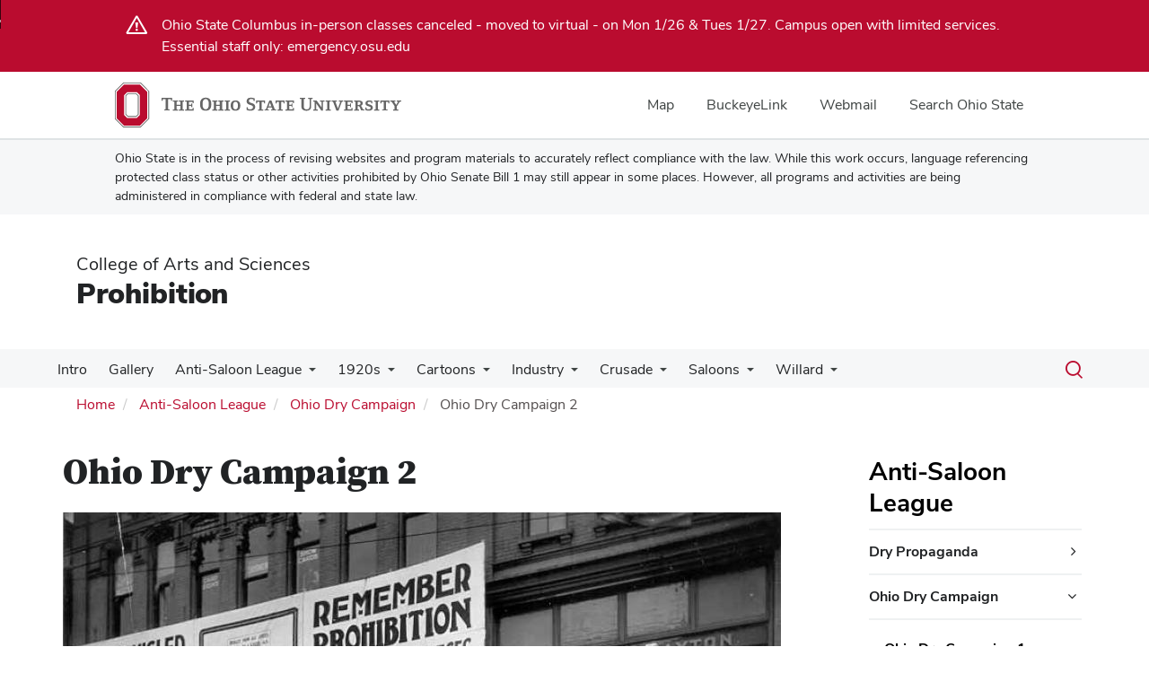

--- FILE ---
content_type: text/html; charset=UTF-8
request_url: https://prohibition.osu.edu/anti-saloon-league/ohio-dry-campaign/dry-image-2
body_size: 10747
content:
<!DOCTYPE html>
<html  lang="en" dir="ltr" prefix="og: https://ogp.me/ns#">
  <head>
    <meta charset="utf-8" />
<noscript><style>form.antibot * :not(.antibot-message) { display: none !important; }</style>
</noscript><meta name="description" content="" />
<link rel="canonical" href="https://prohibition.osu.edu/anti-saloon-league/ohio-dry-campaign/dry-image-2" />
<meta name="google-site-verification" content="qQngLYR63Cx_a8LwrP4cgi0DLkFbVsqpyvywAMcSz5k" />
<meta name="Generator" content="Drupal 10 (https://www.drupal.org)" />
<meta name="MobileOptimized" content="width" />
<meta name="HandheldFriendly" content="true" />
<meta name="viewport" content="width=device-width, initial-scale=1.0" />
<link rel="icon" href="/themes/custom/asc_bootstrap_bux/favicon.ico" type="image/vnd.microsoft.icon" />

    <title>Ohio Dry Campaign 2 | Prohibition</title>
    <link rel="stylesheet" media="all" href="/sites/default/files/css/css_KLKEDVfJGVS28Rrc9gDVbaQO-blr0R8TQhYB33j8yOs.css?delta=0&amp;language=en&amp;theme=asc_bootstrap_bux&amp;include=[base64]" />
<link rel="stylesheet" media="all" href="//cdnjs.cloudflare.com/ajax/libs/font-awesome/6.6.0/css/all.min.css" />
<link rel="stylesheet" media="all" href="/sites/default/files/css/css_rMeHsPVzkniFSTewa2GoEG4sXgE4_DxQwYMwn_dgU9g.css?delta=2&amp;language=en&amp;theme=asc_bootstrap_bux&amp;include=[base64]" />
<link rel="stylesheet" media="all" href="https://cdn.jsdelivr.net/npm/entreprise7pro-bootstrap@3.4.8/dist/css/bootstrap.min.css" integrity="sha256-zL9fLm9PT7/fK/vb1O9aIIAdm/+bGtxmUm/M1NPTU7Y=" crossorigin="anonymous" />
<link rel="stylesheet" media="all" href="https://cdn.jsdelivr.net/npm/@unicorn-fail/drupal-bootstrap-styles@0.0.2/dist/3.1.1/7.x-3.x/drupal-bootstrap.min.css" integrity="sha512-nrwoY8z0/iCnnY9J1g189dfuRMCdI5JBwgvzKvwXC4dZ+145UNBUs+VdeG/TUuYRqlQbMlL4l8U3yT7pVss9Rg==" crossorigin="anonymous" />
<link rel="stylesheet" media="all" href="https://cdn.jsdelivr.net/npm/@unicorn-fail/drupal-bootstrap-styles@0.0.2/dist/3.1.1/8.x-3.x/drupal-bootstrap.min.css" integrity="sha512-jM5OBHt8tKkl65deNLp2dhFMAwoqHBIbzSW0WiRRwJfHzGoxAFuCowGd9hYi1vU8ce5xpa5IGmZBJujm/7rVtw==" crossorigin="anonymous" />
<link rel="stylesheet" media="all" href="https://cdn.jsdelivr.net/npm/@unicorn-fail/drupal-bootstrap-styles@0.0.2/dist/3.2.0/7.x-3.x/drupal-bootstrap.min.css" integrity="sha512-U2uRfTiJxR2skZ8hIFUv5y6dOBd9s8xW+YtYScDkVzHEen0kU0G9mH8F2W27r6kWdHc0EKYGY3JTT3C4pEN+/g==" crossorigin="anonymous" />
<link rel="stylesheet" media="all" href="https://cdn.jsdelivr.net/npm/@unicorn-fail/drupal-bootstrap-styles@0.0.2/dist/3.2.0/8.x-3.x/drupal-bootstrap.min.css" integrity="sha512-JXQ3Lp7Oc2/VyHbK4DKvRSwk2MVBTb6tV5Zv/3d7UIJKlNEGT1yws9vwOVUkpsTY0o8zcbCLPpCBG2NrZMBJyQ==" crossorigin="anonymous" />
<link rel="stylesheet" media="all" href="https://cdn.jsdelivr.net/npm/@unicorn-fail/drupal-bootstrap-styles@0.0.2/dist/3.3.1/7.x-3.x/drupal-bootstrap.min.css" integrity="sha512-ZbcpXUXjMO/AFuX8V7yWatyCWP4A4HMfXirwInFWwcxibyAu7jHhwgEA1jO4Xt/UACKU29cG5MxhF/i8SpfiWA==" crossorigin="anonymous" />
<link rel="stylesheet" media="all" href="https://cdn.jsdelivr.net/npm/@unicorn-fail/drupal-bootstrap-styles@0.0.2/dist/3.3.1/8.x-3.x/drupal-bootstrap.min.css" integrity="sha512-kTMXGtKrWAdF2+qSCfCTa16wLEVDAAopNlklx4qPXPMamBQOFGHXz0HDwz1bGhstsi17f2SYVNaYVRHWYeg3RQ==" crossorigin="anonymous" />
<link rel="stylesheet" media="all" href="https://cdn.jsdelivr.net/npm/@unicorn-fail/drupal-bootstrap-styles@0.0.2/dist/3.4.0/8.x-3.x/drupal-bootstrap.min.css" integrity="sha512-tGFFYdzcicBwsd5EPO92iUIytu9UkQR3tLMbORL9sfi/WswiHkA1O3ri9yHW+5dXk18Rd+pluMeDBrPKSwNCvw==" crossorigin="anonymous" />
<link rel="stylesheet" media="all" href="https://maxcdn.bootstrapcdn.com/font-awesome/4.5.0/css/font-awesome.min.css" />
<link rel="stylesheet" media="all" href="/sites/default/files/css/css_YZR_awqIFywvMV3oPy0aZpNXQyQrRTA00kTE3N2ZH74.css?delta=12&amp;language=en&amp;theme=asc_bootstrap_bux&amp;include=[base64]" />

    <script type="application/json" data-drupal-selector="drupal-settings-json">{"path":{"baseUrl":"\/","pathPrefix":"","currentPath":"node\/941","currentPathIsAdmin":false,"isFront":false,"currentLanguage":"en"},"pluralDelimiter":"\u0003","suppressDeprecationErrors":true,"ajaxPageState":{"libraries":"[base64]","theme":"asc_bootstrap_bux","theme_token":null},"ajaxTrustedUrl":[],"gtag":{"tagId":"G-GMXZMYN4ZS","consentMode":false,"otherIds":[],"events":[],"additionalConfigInfo":[]},"gtm":{"tagId":null,"settings":{"data_layer":"dataLayer","include_classes":false,"allowlist_classes":"google\nnonGooglePixels\nnonGoogleScripts\nnonGoogleIframes","blocklist_classes":"customScripts\ncustomPixels","include_environment":false,"environment_id":"","environment_token":""},"tagIds":["GTM-P8MKDW6"]},"bootstrap":{"forms_has_error_value_toggle":1,"modal_animation":1,"modal_backdrop":"true","modal_focus_input":1,"modal_keyboard":1,"modal_select_text":1,"modal_show":1,"modal_size":"","popover_enabled":1,"popover_animation":1,"popover_auto_close":1,"popover_container":"body","popover_content":"","popover_delay":"0","popover_html":0,"popover_placement":"right","popover_selector":"","popover_title":"","popover_trigger":"click","tooltip_enabled":1,"tooltip_animation":1,"tooltip_container":"body","tooltip_delay":"0","tooltip_html":0,"tooltip_placement":"auto left","tooltip_selector":"","tooltip_trigger":"hover"},"user":{"uid":0,"permissionsHash":"51d1315d4761693fdd749789dadde821683bb0fedebadd3d66818a7456ec4424"}}</script>
<script src="/sites/default/files/js/js_GeIm1e413yAoU6n8b3WRFwHHKxRmaMWUAszAoXgtcDU.js?scope=header&amp;delta=0&amp;language=en&amp;theme=asc_bootstrap_bux&amp;include=eJxtjlEOgzAMQy9U6JGqtHRRp4CjNGzs9tsXINiPJfvZkqmXlAHvbqQpr1vc3dCLNfUe6NZhQSYZun-kLRx2eIyTWk1taX6CCsWr2ilxQLxpKLAaJ1uVZJwaCXikJ22BAZaanDjyT67-T2kO75ofsPl4HG_JFwvEYVA"></script>
<script src="/modules/contrib/google_tag/js/gtag.js?t96guk"></script>
<script src="/modules/contrib/google_tag/js/gtm.js?t96guk"></script>

  </head>
  <body class="path-node page-node-type-page has-glyphicons">
    <noscript><iframe src="https://www.googletagmanager.com/ns.html?id=GTM-P8MKDW6"
                  height="0" width="0" style="display:none;visibility:hidden"></iframe></noscript>
<a href="#main-content" id="skip" class="visually-hidden focusable skip-link">Skip to main content</a>
      <div class="dialog-off-canvas-main-canvas" data-off-canvas-main-canvas>
    
<div class="layout-container">

  <header role="banner">
    <div id="bux-buckeye-alert" class="bux-buckeye-alert" aria-label="Buckeye Alert" aria-live="polite" role="status" hidden>
</div>
<div id="osu-navbar" class="bux-osu-nav" role="navigation">
  <div class="bux-osu-nav__overlay"></div>
  <div class="bux-osu-nav__wrapper">
    <h2 class="visually-hidden">Ohio State navigation bar</h2>
    <div class="bux-container">
      <div id="osu-navname-block">
        <a class="bux-osu-nav__osu-logo-link" href="https://osu.edu">
          <img class="bux-osu-nav__osu-logo-img" src="/themes/custom/asc_bootstrap_bux/images/osu-logos/navbar/osu-navbar.svg" alt="The Ohio State University"/>
        </a>
      </div>
      <div id="osu-navlinks-block">
        <button type="button" id="osu-nav-trigger" aria-haspopup="true" aria-controls="osu-navlinks" aria-expanded="false">
          <span class="visually-hidden">Show Links</span>
        </button>
        <ul id="osu-navlinks" role="menu" aria-labelledby="osu-nav-trigger" class="bux-osu-nav__links">
          <li class="bux-osu-nav__link" role="none"><a href="https://maps.osu.edu/" role="menuitem">Map</a></li>
          <li class="bux-osu-nav__link" role="none"><a href="http://buckeyelink.osu.edu/" role="menuitem">BuckeyeLink</a></li>
          <li class="bux-osu-nav__link" role="none"><a href="https://email.osu.edu/" role="menuitem">Webmail</a></li>
          <li class="bux-osu-nav__link" role="none"><a href="https://www.osu.edu/search/" role="menuitem">Search Ohio State</a></li>
        </ul>
      </div>
    </div>
  </div>
</div>

<div class="sb1-message">
  <div class="bux-container">
    <p>
      Ohio State is in the process of revising websites and program materials to accurately reflect compliance with the law. While this work occurs, language referencing protected class status or other activities prohibited by Ohio Senate Bill 1 may still appear in some places. However, all programs and activities are being administered in compliance with federal and state law.
    </p>
  </div>
</div>


    <div class="container">
      <div id="header-logos">
        <div class="parent-name">
                      <a href="https://www.asc.osu.edu" class="dep-logo">
                College of Arts and Sciences
            </a>
                  </div>
        <div class="unit-name">
          <a href="/" class="dep-logo">
            Prohibition
          </a>
        </div>
      </div>
    </div>
<div class="container">
    </div>

    <div id="main-nav" class="site-prohibition">
      <div class="container">
              <div class="region region-navigation">
    
<div class="bux-menu-wrapper">
  <div class="bux-grid bux-container--menu">
    <nav id="bux-main-menu" aria-label="Main" class="disclosure-nav disclosure-nav-orientation-horizontal">
              


                                    <ul class="menu menu--main nav bux-menu">
                                            <li class="first bux-menu__item">
                                                              <a href="/why-prohibition" title="Introductory page describing prohibition" class="bux-menu__link" data-drupal-link-system-path="node/551">Intro</a>
                    
        </li>
                              <li class="bux-menu__item">
                                                              <a href="/gallery" title="Image gallery for the Prohibition program." class="bux-menu__link" data-drupal-link-system-path="gallery">Gallery</a>
                    
        </li>
                              <li class="expanded dropdown active active-trail bux-menu__item">
                                                              <a href="/anti-saloon-league" title="Information about the Anti-Saloon League" class="active-trail bux-menu__link" data-drupal-link-system-path="node/571">Anti-Saloon League</a>
                                
                                    <ul class="disclosure-nav-submenu disclosure-nav-submenu-closed">
                                            <li class="expanded dropdown first bux-menu__item">
                                                              <a href="/anti-saloon-league/dry-propaganda" title="Information about prohibition propaganda" data-drupal-link-system-path="node/586">Dry Propaganda</a>
                                
                                    <ul class="disclosure-nav-submenu disclosure-nav-submenu-closed">
                                            <li class="expanded dropdown first bux-menu__item">
                                                              <a href="/anti-saloon-league/dry-propaganda/dry-arguments" title="Arguments on behalf of closing the saloons, breweries, and distilleries" data-drupal-link-system-path="node/576">Dry Arguments</a>
                                
                                    <ul class="disclosure-nav-submenu disclosure-nav-submenu-closed">
                                            <li class="first bux-menu__item">
                                                              <a href="/anti-saloon-league/dry-propaganda/dry-arguments/downward-path" title="A prohibition cartoon" data-drupal-link-system-path="node/861">Downward Path</a>
                    
        </li>
                              <li class="bux-menu__item">
                                                              <a href="/anti-saloon-league/dry-propaganda/dry-arguments/reluctant-police" title="A prohibition cartoon" data-drupal-link-system-path="node/851">Reluctant Police</a>
                    
        </li>
                              <li class="bux-menu__item">
                                                              <a href="/anti-saloon-league/dry-propaganda/dry-arguments/saloon-corrupts" title="A prohibition cartoon" data-drupal-link-system-path="node/836">Saloon Corrupts</a>
                    
        </li>
                              <li class="bux-menu__item">
                                                              <a href="/anti-saloon-league/dry-propaganda/dry-arguments/saloon-parties" title="A prohibition cartoon" data-drupal-link-system-path="node/841">Saloon Parties</a>
                    
        </li>
                              <li class="bux-menu__item">
                                                              <a href="/anti-saloon-league/dry-propaganda/dry-arguments/saloon-protection" title="A prohibition cartoon" data-drupal-link-system-path="node/846">Saloon Protection</a>
                    
        </li>
                              <li class="last bux-menu__item">
                                                              <a href="/anti-saloon-league/dry-propaganda/dry-arguments/uncle-sam-benefits" title="A prohibition cartoon" data-drupal-link-system-path="node/856">Uncle Sam Benefits</a>
                    
        </li>
            </ul>
    

                      
        </li>
                              <li class="expanded dropdown last bux-menu__item">
                                                              <a href="/anti-saloon-league/dry-propaganda/world-war-i" title="World War I and prohibition propaganda" data-drupal-link-system-path="node/581">World War I</a>
                                
                                    <ul class="disclosure-nav-submenu disclosure-nav-submenu-closed">
                                            <li class="first bux-menu__item">
                                                              <a href="/anti-saloon-league/dry-propaganda/world-war-i/poster-1" title="A World War I poster" data-drupal-link-system-path="node/866">Poster 1 - Non-Essential</a>
                    
        </li>
                              <li class="bux-menu__item">
                                                              <a href="/anti-saloon-league/dry-propaganda/world-war-i/poster-2" title="A World War I poster" data-drupal-link-system-path="node/871">Poster 2 - Not in the Peace Treaty</a>
                    
        </li>
                              <li class="bux-menu__item">
                                                              <a href="/anti-saloon-league/dry-propaganda/world-war-i/poster-3" title="A World War I poster" data-drupal-link-system-path="node/876">Poster 3 - Strength - Endurance - Skill</a>
                    
        </li>
                              <li class="last bux-menu__item">
                                                              <a href="/anti-saloon-league/dry-propaganda/world-war-i/poster-4" title="A World War I poster" data-drupal-link-system-path="node/881">Poster 4 - Let&#039;s all go Clean Over The Top</a>
                    
        </li>
            </ul>
    

                      
        </li>
            </ul>
    

                      
        </li>
                              <li class="expanded dropdown active active-trail bux-menu__item">
                                                              <a href="/anti-saloon-league/ohio-dry-campaign" title="Information about the Ohio Dry Campaign" class="active-trail" data-drupal-link-system-path="node/561">Ohio Dry Campaign</a>
                                
                                    <ul class="disclosure-nav-submenu disclosure-nav-submenu-closed">
                                            <li class="first bux-menu__item">
                                                              <a href="/anti-saloon-league/ohio-dry-campaign/dry-image-1" title="Image during Ohio Dry Campaign" data-drupal-link-system-path="node/936">Ohio Dry Campaign 1</a>
                    
        </li>
                              <li class="active active-trail bux-menu__item">
                                                              <a href="/anti-saloon-league/ohio-dry-campaign/dry-image-2" title="Image from Ohio Dry Campaign" class="active-trail is-active" data-drupal-link-system-path="node/941" aria-current="page">Ohio Dry Campaign 2</a>
                    
        </li>
                              <li class="bux-menu__item">
                                                              <a href="/anti-saloon-league/ohio-dry-campaign/dry-image-3" title="Image during Ohio Dry Campaign" data-drupal-link-system-path="node/946">Ohio Dry Campaign 3</a>
                    
        </li>
                              <li class="bux-menu__item">
                                                              <a href="/anti-saloon-league/ohio-dry-campaign/dry-image-4" title="Image from Ohio Dry Campaign" data-drupal-link-system-path="node/951">Ohio Dry Campaign 4</a>
                    
        </li>
                              <li class="bux-menu__item">
                                                              <a href="/anti-saloon-league/ohio-dry-campaign/dry-office-1" title="Image from Ohio Dry Campaign" data-drupal-link-system-path="node/956">Ohio Dry Campaign - Office 1</a>
                    
        </li>
                              <li class="bux-menu__item">
                                                              <a href="/anti-saloon-league/ohio-dry-campaign/dry-office-2" title="Image from Ohio Dry Campaign" data-drupal-link-system-path="node/961">Ohio Dry Campaign - Office 2</a>
                    
        </li>
                              <li class="bux-menu__item">
                                                              <a href="/anti-saloon-league/ohio-dry-campaign/dry-office-3" title="Image from Ohio Dry Campaign" data-drupal-link-system-path="node/966">Ohio Dry Campaign - Office 3</a>
                    
        </li>
                              <li class="bux-menu__item">
                                                              <a href="/anti-saloon-league/ohio-dry-campaign/dry-office-4" title="Image from Ohio Dry Campaign" data-drupal-link-system-path="node/971">Ohio Dry Campaign - Office 4</a>
                    
        </li>
                              <li class="last bux-menu__item">
                                                              <a href="/anti-saloon-league/ohio-dry-campaign/dry-office-5" title="Image from Ohio Dry Campaign" data-drupal-link-system-path="node/976">Ohio Dry Campaign - Office 5</a>
                    
        </li>
            </ul>
    

                      
        </li>
                              <li class="last bux-menu__item">
                                                              <a href="/anti-saloon-league/american-issue-publishing-company" title="Information about the American Issue Publishing Company" data-drupal-link-system-path="node/601">The American Issue Publishing Company</a>
                    
        </li>
            </ul>
    

                      
        </li>
                              <li class="expanded dropdown bux-menu__item">
                                                              <a href="/american-prohibition-1920" title="Information about prohibition in the 1920s" class="bux-menu__link" data-drupal-link-system-path="node/606">1920s</a>
                                
                                    <ul class="disclosure-nav-submenu disclosure-nav-submenu-closed">
                                            <li class="first bux-menu__item">
                                                              <a href="/american-prohibition-1920/medicinal-alcohol" title="Details about the use of alcohol for medicinal purposes" data-drupal-link-system-path="node/631">Medicinal Alcohol</a>
                    
        </li>
                              <li class="bux-menu__item">
                                                              <a href="/american-prohibition-1920/federal-council-churches" title="Information about the Federal Council of Churches" data-drupal-link-system-path="node/626">The Federal Council of Churches</a>
                    
        </li>
                              <li class="bux-menu__item">
                                                              <a href="/american-prohibition-1920/womens-national-committee-law-enforcement" title="Information about the Women&#039;s National Committee for Law Enforcement" data-drupal-link-system-path="node/621">Women&#039;s Nat&#039;l Committee for Law Enforcement</a>
                    
        </li>
                              <li class="bux-menu__item">
                                                              <a href="/american-prohibition-1920/fiorello-laguardia-prohibition" title="Fiorello LaGuardia&#039;s view on prohibition" data-drupal-link-system-path="node/616">Fiorello LaGuardia on Prohibition</a>
                    
        </li>
                              <li class="last bux-menu__item">
                                                              <a href="/american-prohibition-1920/student-testimony-against-prohibition" title="Testimony given by a student against prohibition" data-drupal-link-system-path="node/611">Student Testimony Against Prohibition</a>
                    
        </li>
            </ul>
    

                      
        </li>
                              <li class="expanded dropdown bux-menu__item">
                                                              <a href="/prohibition-party-cartoons" title="Prohibition cartoons" class="bux-menu__link" data-drupal-link-system-path="node/751">Cartoons</a>
                                
                                    <ul class="disclosure-nav-submenu disclosure-nav-submenu-closed">
                                            <li class="first bux-menu__item">
                                                              <a href="/prohibition-party-cartoons/introduction" title="Details about the cartoons" data-drupal-link-system-path="node/761">Introduction</a>
                    
        </li>
                              <li class="bux-menu__item">
                                                              <a href="/prohibition-party-cartoons/cartoon-1" title="I Am Innocent cartoon" data-drupal-link-system-path="node/756">Cartoon 1 - I Am Innocent</a>
                    
        </li>
                              <li class="bux-menu__item">
                                                              <a href="/prohibition-party-cartoons/cartoon-2" title="The Gold Dust Twins cartoon" data-drupal-link-system-path="node/766">Cartoon 2 - Gold Dust Twins</a>
                    
        </li>
                              <li class="bux-menu__item">
                                                              <a href="/prohibition-party-cartoons/cartoon-3" title="Woodman cartoon" data-drupal-link-system-path="node/771">Cartoon 3 - Woodman</a>
                    
        </li>
                              <li class="bux-menu__item">
                                                              <a href="/prohibition-party-cartoons/cartoon-4" title="The American Eagle cartoon" data-drupal-link-system-path="node/776">Cartoon 4 - The American Eagle</a>
                    
        </li>
                              <li class="bux-menu__item">
                                                              <a href="/prohibition-party-cartoons/cartoon-5" title="The Modern Devil Fish cartoon" data-drupal-link-system-path="node/781">Cartoon 5 - Modern Devil Fish</a>
                    
        </li>
                              <li class="bux-menu__item">
                                                              <a href="/prohibition-party-cartoons/cartoon-6" title="Crown of Principle and Political Righteousness cartoon" data-drupal-link-system-path="node/791">Cartoon 6 - Crown of Principle and Political Righteousness</a>
                    
        </li>
                              <li class="bux-menu__item">
                                                              <a href="/prohibition-party-cartoons/cartoon-7" title="The Respectable Vote cartoon" data-drupal-link-system-path="node/786">Cartoon 7 - Respectable Vote</a>
                    
        </li>
                              <li class="bux-menu__item">
                                                              <a href="/prohibition-party-cartoons/cartoon-8" title="The Thirty Pieces of Silver cartoon" data-drupal-link-system-path="node/796">Cartoon 8 - Thirty Pieces of Silver</a>
                    
        </li>
                              <li class="bux-menu__item">
                                                              <a href="/sites/prohibition.osu.edu/files/cartoon-9" title="His Master&#039;s Voice cartoon" data-drupal-link-system-path="node/801">Cartoon 9 - His Master&#039;s Voice</a>
                    
        </li>
                              <li class="bux-menu__item">
                                                              <a href="/prohibition-party-cartoons/cartoon-10" title="Yank The Saloon Tooth Out cartoon" data-drupal-link-system-path="node/806">Cartoon 10 - Yank The Saloon Tooth Out</a>
                    
        </li>
                              <li class="bux-menu__item">
                                                              <a href="/prohibition-party-cartoons/cartoon-11" title="The Charmer" data-drupal-link-system-path="node/811">Cartoon 11 - The Charmer</a>
                    
        </li>
                              <li class="bux-menu__item">
                                                              <a href="/prohibition-party-cartoons/cartoon-12" title="Eyes Have They cartoon" data-drupal-link-system-path="node/816">Cartoon 12 - Eyes Have They</a>
                    
        </li>
                              <li class="bux-menu__item">
                                                              <a href="/prohibition-party-cartoons/cartoon-13" title="Punch and Judy cartoon" data-drupal-link-system-path="node/821">Cartoon 13 - Punch and Judy</a>
                    
        </li>
                              <li class="bux-menu__item">
                                                              <a href="/prohibition-party-cartoons/cartoon-14" title="The Foxes and The &quot;Sour&quot; Grapes cartoon" data-drupal-link-system-path="node/991">Cartoon 14 - Foxes and The &quot;Sour&quot; Grapes</a>
                    
        </li>
                              <li class="bux-menu__item">
                                                              <a href="/prohibition-party-cartoons/cartoon-15" title="Perfectly Neutral cartoon" data-drupal-link-system-path="node/996">Cartoon 15 - Perfectly Neutral</a>
                    
        </li>
                              <li class="bux-menu__item">
                                                              <a href="/prohibition-party-cartoons/cartoon-16" title="Appeal to the Individual Voter cartoon" data-drupal-link-system-path="node/1001">Cartoon 16 - Appeal to the Individual Voter</a>
                    
        </li>
                              <li class="bux-menu__item">
                                                              <a href="/prohibition-party-cartoons/cartoon-17" title="Puzzle Picture cartoon" data-drupal-link-system-path="node/1006">Cartoon 17 - Puzzle Picture</a>
                    
        </li>
                              <li class="bux-menu__item">
                                                              <a href="/prohibition-party-cartoons/cartoon-18" title="The Saloon cartoon" data-drupal-link-system-path="node/1011">Cartoon 18 - The Saloon</a>
                    
        </li>
                              <li class="bux-menu__item">
                                                              <a href="/prohibition-party-cartoons/cartoon-19" title="Stand Pat Voters cartoon" data-drupal-link-system-path="node/1016">Cartoon 19 - Stand Pat Voters</a>
                    
        </li>
                              <li class="bux-menu__item">
                                                              <a href="/prohibition-party-cartoons/cartoon-20" title="Me and Betty Killed the Bar cartoon" data-drupal-link-system-path="node/1021">Cartoon 20 - Me and Betty Killed the Bar</a>
                    
        </li>
                              <li class="bux-menu__item">
                                                              <a href="/prohibition-party-cartoons/cartoon-21" title="Rip Van Winkle cartoon" data-drupal-link-system-path="node/1026">Cartoon 21 - Rip Van Winkle</a>
                    
        </li>
                              <li class="last bux-menu__item">
                                                              <a href="/prohibition-party-cartoons/cartoon-22" title="Throwing His Vote Away cartoon" data-drupal-link-system-path="node/1031">Cartoon 22 - Throwing His Vote Away</a>
                    
        </li>
            </ul>
    

                      
        </li>
                              <li class="expanded dropdown bux-menu__item">
                                                              <a href="/brewing-industry-prohibition" title="Information about the alcohol industry" class="bux-menu__link" data-drupal-link-system-path="node/686">Industry</a>
                                
                                    <ul class="disclosure-nav-submenu disclosure-nav-submenu-closed">
                                            <li class="first bux-menu__item">
                                                              <a href="/brewing-industry-prohibition/beer-production" title="1870-1970 production of beer in the U.S." data-drupal-link-system-path="node/681">The production of beer in the United States, 1870-1970</a>
                    
        </li>
                              <li class="bux-menu__item">
                                                              <a href="/brewing-industry-prohibition/pabst" title="Information about the Pabst Brewing Company of Milwaukee, Wisconsin" data-drupal-link-system-path="node/901">Pabst of Milwaukee, Wisconsin</a>
                    
        </li>
                              <li class="bux-menu__item">
                                                              <a href="/brewing-industry-prohibition/anheuser-1866" title="Details about the Anheuser-Busch Company during prohibition" data-drupal-link-system-path="node/906">Anheuser-Busch</a>
                    
        </li>
                              <li class="last bux-menu__item">
                                                              <a href="/brewing-industry-prohibition/hoster-brewing" title="The L. Hoster Brewing Co. during prohibition" data-drupal-link-system-path="node/911">The L. Hoster Brewing Co.</a>
                    
        </li>
            </ul>
    

                      
        </li>
                              <li class="expanded dropdown bux-menu__item">
                                                              <a href="/womans-crusade-1873-74" title="Facts about the Woman&#039;s Crusade" class="bux-menu__link" data-drupal-link-system-path="node/666">Crusade</a>
                                
                                    <ul class="disclosure-nav-submenu disclosure-nav-submenu-closed">
                                            <li class="first bux-menu__item">
                                                              <a href="/womans-crusade-1873-74/xenia-ohio" title="Information about the Woman&#039;s Crusade in Xenia, Ohio" data-drupal-link-system-path="node/676">The Woman&#039;s Crusade in Xenia, Ohio</a>
                    
        </li>
                              <li class="last bux-menu__item">
                                                              <a href="/womans-crusade-1873-74/south-charleston-clark-county-ohio" title="Details about the Woman&#039;s Crusade in South Charleston, Clark County, Ohio" data-drupal-link-system-path="node/671">The Woman&#039;s Crusade in South Charleston, Clark County, Ohio</a>
                    
        </li>
            </ul>
    

                      
        </li>
                              <li class="expanded dropdown bux-menu__item">
                                                              <a href="/saloons" title="Saloons during prohibition" class="bux-menu__link" data-drupal-link-system-path="node/636">Saloons</a>
                                
                                    <ul class="disclosure-nav-submenu disclosure-nav-submenu-closed">
                                            <li class="first bux-menu__item">
                                                              <a href="/saloons/saloon-illinois" title="Descriptions of saloons in an Illinois coal-mining town" data-drupal-link-system-path="node/646">The Saloon in an Illinois Coal-Mining Town</a>
                    
        </li>
                              <li class="bux-menu__item">
                                                              <a href="/saloons/study-great-immoralities" title="Information about saloons in Chicago pre-WWI" data-drupal-link-system-path="node/691">Saloons in Chicago Before World War I</a>
                    
        </li>
                              <li class="bux-menu__item">
                                                              <a href="/saloons/homestead" title="Facts about the saloons of Homestead" data-drupal-link-system-path="node/641">Saloons of Homestead</a>
                    
        </li>
                              <li class="last bux-menu__item">
                                                              <a href="/saloons/new-york" title="Information about saloons in New York" data-drupal-link-system-path="node/1036">Saloons in New York</a>
                    
        </li>
            </ul>
    

                      
        </li>
                              <li class="expanded dropdown last bux-menu__item">
                                                              <a href="/willard" title="Information about France E. Willard" class="bux-menu__link" data-drupal-link-system-path="node/916">Willard</a>
                                
                                    <ul class="disclosure-nav-submenu disclosure-nav-submenu-closed">
                                            <li class="first bux-menu__item">
                                                              <a href="/willard/bio" title="Frances E. Willard&#039;s biography" data-drupal-link-system-path="node/556">Biography of Frances E. Willard</a>
                    
        </li>
                              <li class="bux-menu__item">
                                                              <a href="/willard/speech" title="Text from a speech given by Frances E. Willard" data-drupal-link-system-path="node/661">Speech by Frances E. Willard</a>
                    
        </li>
                              <li class="bux-menu__item">
                                                              <a href="/willard/last-interview" title="Text of the last interview given by Frances E. Willard" data-drupal-link-system-path="node/656">Frances Willard&#039;s Last Interview</a>
                    
        </li>
                              <li class="last bux-menu__item">
                                                              <a href="/willard/eulogy" title="Text of Frances E. Willard&#039;s eulogy" data-drupal-link-system-path="node/651">Eulogy of Frances E. Willard</a>
                    
        </li>
            </ul>
    

                      
        </li>
            </ul>
    


          </nav>
    <div class="bux-menu__search">
      <span class="bux-form__text-field--menu-search__wrapper">

        <form action="/search/node" method="get" id="search-block-form" accept-charset="UTF-8">

          <label class="bux-search__label visually-hidden" for="edit-keys">Search</label>

          <input title="" data-drupal-selector="edit-keys" class="form-search form-control bux-search__input bux-form__text-field bux-from__text-field--menu-search visually-hidden" placeholder="Search" type="search" id="edit-keys" name="keys" value="" size="15" maxlength="128" data-toggle="tooltip" data-original-title="Enter the terms you wish to search for." tabindex="-1">

          <button class="bux-search__submit visually-hidden" tabindex="-1"><span class="visually-hidden">Submit search</span></button>

      </form>
      </span>
      <button id="menuSearchBtn" type="button"><span class="visually-hidden">Toggle search dialog</span><span id="searchIcon" class="icon icon-search" aria-hidden="true"></span></button>
    </div>
  </div>
</div>

  </div>

        </div>
    </div>
    <div id="breadcrumb-container">
      <div class="container">
        <nav aria-label="Breadcrumb">
            <div class="region region-breadcrumb">
        <ol class="breadcrumb">
          <li >
                  <a href="/">Home</a>
              </li>
          <li >
                  <a href="/anti-saloon-league">Anti-Saloon League</a>
              </li>
          <li >
                  <a href="/anti-saloon-league/ohio-dry-campaign">Ohio Dry Campaign</a>
              </li>
          <li  class="active">
                  Ohio Dry Campaign 2
              </li>
      </ol>


  </div>

        </nav>
      </div>
    </div>
  </header>

        <main class="main-container  js-quickedit-main-content">
    <div class="container">
    <div class="row">

                  <section class="col-sm-9">

                          <a id="main-content"></a>
            <div class="region region-content">
    <div data-drupal-messages-fallback class="hidden"></div>    <h1 class="page-header">
<span>Ohio Dry Campaign 2</span>
</h1>

  
<article class="page full clearfix">
      <h1 class="basic-page-title">
<span>Ohio Dry Campaign 2</span>
</h1>
  
  
    

  
  <div class="content">
    
            <div class="field field--name-body field--type-text-with-summary field--label-hidden field--item"><p>  <div>
    
    
            <div class="field field--name-field-media-image field--type-image field--label-hidden field--item">  <img loading="lazy" src="/sites/default/files/styles/100_percent/public/OhioDryCampaign2Dayton.jpg?itok=G5yewKtV" width="800" height="628" alt="Ohio Dry Campaign - Dayton, OH- Image 2" title="Ohio Dry Campaign - Dayton, OH- Image 2" class="img-responsive">


</div>
      
  </div>
</p></div>
      
  </div>

</article>


  </div>

        
                
                
                
                
      </section>

              <aside class="col-sm-3" role="complementary">
                                
                <div class="region region-sidebar-menu">
    <nav role="navigation" aria-labelledby="block-asc-bootstrap-bux-mainnavigation-2-menu" id="block-asc-bootstrap-bux-mainnavigation-2">
      
  <h2 id="block-asc-bootstrap-bux-mainnavigation-2-menu"><a href="/anti-saloon-league" title="Information about the Anti-Saloon League" class="menu-item--active-trail" data-drupal-link-system-path="node/571">Anti-Saloon League</a></h2>
  

        


    
              <ul class="menu menu--main nav sidebar-nav">
      
                              <li class="expanded dropdown first">
                              
                                <div class="link-wrapper"><a href="/anti-saloon-league/dry-propaganda" title="Information about prohibition propaganda" data-drupal-link-system-path="node/586">Dry Propaganda</a>
                                              <button type="button" aria-label="Dry Propaganda additional links" aria-expanded="false" class="fa fa-angle-right"></button>
                          </div>
                                
    
              <ul class="sidebar-nav sidebar-nav-submenu">
      
                              <li class="expanded dropdown first">
                              
                                <div class="link-wrapper"><a href="/anti-saloon-league/dry-propaganda/dry-arguments" title="Arguments on behalf of closing the saloons, breweries, and distilleries" data-drupal-link-system-path="node/576">Dry Arguments</a>
                                              <button type="button" aria-label="Dry Arguments additional links" aria-expanded="false" class="fa fa-angle-right"></button>
                          </div>
                                
    
              <ul class="sidebar-nav sidebar-nav-submenu">
      
                              <li class="first">
                              
                              <div class="link-wrapper"><a href="/anti-saloon-league/dry-propaganda/dry-arguments/downward-path" title="A prohibition cartoon" data-drupal-link-system-path="node/861">Downward Path</a></div>
                            </li>
                              <li>
                              
                              <div class="link-wrapper"><a href="/anti-saloon-league/dry-propaganda/dry-arguments/reluctant-police" title="A prohibition cartoon" data-drupal-link-system-path="node/851">Reluctant Police</a></div>
                            </li>
                              <li>
                              
                              <div class="link-wrapper"><a href="/anti-saloon-league/dry-propaganda/dry-arguments/saloon-corrupts" title="A prohibition cartoon" data-drupal-link-system-path="node/836">Saloon Corrupts</a></div>
                            </li>
                              <li>
                              
                              <div class="link-wrapper"><a href="/anti-saloon-league/dry-propaganda/dry-arguments/saloon-parties" title="A prohibition cartoon" data-drupal-link-system-path="node/841">Saloon Parties</a></div>
                            </li>
                              <li>
                              
                              <div class="link-wrapper"><a href="/anti-saloon-league/dry-propaganda/dry-arguments/saloon-protection" title="A prohibition cartoon" data-drupal-link-system-path="node/846">Saloon Protection</a></div>
                            </li>
                              <li class="last">
                              
                              <div class="link-wrapper"><a href="/anti-saloon-league/dry-propaganda/dry-arguments/uncle-sam-benefits" title="A prohibition cartoon" data-drupal-link-system-path="node/856">Uncle Sam Benefits</a></div>
                            </li>
            </ul>

  
                  </li>
                              <li class="expanded dropdown last">
                              
                                <div class="link-wrapper"><a href="/anti-saloon-league/dry-propaganda/world-war-i" title="World War I and prohibition propaganda" data-drupal-link-system-path="node/581">World War I</a>
                                              <button type="button" aria-label="World War I additional links" aria-expanded="false" class="fa fa-angle-right"></button>
                          </div>
                                
    
              <ul class="sidebar-nav sidebar-nav-submenu">
      
                              <li class="first">
                              
                              <div class="link-wrapper"><a href="/anti-saloon-league/dry-propaganda/world-war-i/poster-1" title="A World War I poster" data-drupal-link-system-path="node/866">Poster 1 - Non-Essential</a></div>
                            </li>
                              <li>
                              
                              <div class="link-wrapper"><a href="/anti-saloon-league/dry-propaganda/world-war-i/poster-2" title="A World War I poster" data-drupal-link-system-path="node/871">Poster 2 - Not in the Peace Treaty</a></div>
                            </li>
                              <li>
                              
                              <div class="link-wrapper"><a href="/anti-saloon-league/dry-propaganda/world-war-i/poster-3" title="A World War I poster" data-drupal-link-system-path="node/876">Poster 3 - Strength - Endurance - Skill</a></div>
                            </li>
                              <li class="last">
                              
                              <div class="link-wrapper"><a href="/anti-saloon-league/dry-propaganda/world-war-i/poster-4" title="A World War I poster" data-drupal-link-system-path="node/881">Poster 4 - Let&#039;s all go Clean Over The Top</a></div>
                            </li>
            </ul>

  
                  </li>
            </ul>

  
                  </li>
                              <li class="expanded dropdown active active-trail">
                              
                                <div class="link-wrapper"><a href="/anti-saloon-league/ohio-dry-campaign" title="Information about the Ohio Dry Campaign" class="active-trail" data-drupal-link-system-path="node/561">Ohio Dry Campaign</a>
                                              <button type="button" aria-label="Ohio Dry Campaign additional links" aria-expanded="true" class="fa fa-angle-down"></button>
                          </div>
                                
    
              <ul class="sidebar-nav sidebar-nav-submenu">
      
                              <li class="first">
                              
                              <div class="link-wrapper"><a href="/anti-saloon-league/ohio-dry-campaign/dry-image-1" title="Image during Ohio Dry Campaign" data-drupal-link-system-path="node/936">Ohio Dry Campaign 1</a></div>
                            </li>
                              <li class="active active-trail">
                              
                              <div class="link-wrapper"><a href="/anti-saloon-league/ohio-dry-campaign/dry-image-2" title="Image from Ohio Dry Campaign" class="active-trail is-active" data-drupal-link-system-path="node/941" aria-current="page">Ohio Dry Campaign 2</a></div>
                            </li>
                              <li>
                              
                              <div class="link-wrapper"><a href="/anti-saloon-league/ohio-dry-campaign/dry-image-3" title="Image during Ohio Dry Campaign" data-drupal-link-system-path="node/946">Ohio Dry Campaign 3</a></div>
                            </li>
                              <li>
                              
                              <div class="link-wrapper"><a href="/anti-saloon-league/ohio-dry-campaign/dry-image-4" title="Image from Ohio Dry Campaign" data-drupal-link-system-path="node/951">Ohio Dry Campaign 4</a></div>
                            </li>
                              <li>
                              
                              <div class="link-wrapper"><a href="/anti-saloon-league/ohio-dry-campaign/dry-office-1" title="Image from Ohio Dry Campaign" data-drupal-link-system-path="node/956">Ohio Dry Campaign - Office 1</a></div>
                            </li>
                              <li>
                              
                              <div class="link-wrapper"><a href="/anti-saloon-league/ohio-dry-campaign/dry-office-2" title="Image from Ohio Dry Campaign" data-drupal-link-system-path="node/961">Ohio Dry Campaign - Office 2</a></div>
                            </li>
                              <li>
                              
                              <div class="link-wrapper"><a href="/anti-saloon-league/ohio-dry-campaign/dry-office-3" title="Image from Ohio Dry Campaign" data-drupal-link-system-path="node/966">Ohio Dry Campaign - Office 3</a></div>
                            </li>
                              <li>
                              
                              <div class="link-wrapper"><a href="/anti-saloon-league/ohio-dry-campaign/dry-office-4" title="Image from Ohio Dry Campaign" data-drupal-link-system-path="node/971">Ohio Dry Campaign - Office 4</a></div>
                            </li>
                              <li class="last">
                              
                              <div class="link-wrapper"><a href="/anti-saloon-league/ohio-dry-campaign/dry-office-5" title="Image from Ohio Dry Campaign" data-drupal-link-system-path="node/976">Ohio Dry Campaign - Office 5</a></div>
                            </li>
            </ul>

  
                  </li>
                              <li class="last">
                              
                              <div class="link-wrapper"><a href="/anti-saloon-league/american-issue-publishing-company" title="Information about the American Issue Publishing Company" data-drupal-link-system-path="node/601">The American Issue Publishing Company</a></div>
                            </li>
            </ul>

  

  </nav>

  </div>


                      
                            </aside>
          </div>
    </div>
  </main>
  
  <footer class="footer " role="contentinfo">

    <div class="container">

        <div id="footer1-container" class="col-xs-12 col-md-4">
                            <a href="https://asc.osu.edu/">
                    <img src="/themes/custom/asc_bootstrap_bux/images/logos/asc-logo-white.svg" id="footer-osu-logo" alt="The Ohio State University College of Arts and Sciences logo" />
                                    </a>
                                    
                          <div class="region region-footer-one">
    
<div class="footer-address">
  <p class="contact-heading"><a href="/contact">Prohibition</a></p>
  <p>
          106 Dulles Hall<br/>
    
          230 West 17th Ave<br/>
    
          Columbus,
    
          OH
    
          43210
      </p>
</div>

<div class="footer-email">
  <p>E-Mail:
      <a href="mailto:history@osu.edu" title="Email Prohibition">
          history@osu.edu
      </a>
  </p>
</div>


  </div>


                                            </div>


        <div id="footer2-container" class="col-xs-12 col-md-4">
                    </div>


        <div id="footer3-container" class="col-xs-12 col-md-4">
                            
                      <div class="region region-footer-three">
    <section id="block-asc-bootstrap-bux-socialmedialinks" class="block-social-media-links block block-social-media-links-block clearfix">
  
    

      

<ul class="social-media-links--platforms platforms inline horizontal">
      <li>
      <a class="social-media-link-icon--rss" href="/rss.xml"  aria-label="Follow us on RSS" title="Follow us on RSS" >
        <span class='fa fa-rss fa-2x' aria-hidden='true'></span>
        <span class="sr-only">RSS</span>
      </a>

          </li>
  </ul>

  </section>


  </div>


                            
            <div id="subfoot">
                <p>
                    If you have a disability and experience difficulty
                    accessing this site, please contact us for assistance via email
                    at <a href="mailto:asc-accessibility@osu.edu?subject=Digital Accessibility Request from Prohibition" class="email-link" title="Email for accessibility assistance">asc-accessibility@osu.edu</a>.
                </p>

                <p>
                    <a href="https://go.osu.edu/privacy">
                        Privacy Statement
                    </a>
                </p>
                <p>
                                            <a href="/saml/login?destination=/anti-saloon-league/ohio-dry-campaign/dry-image-2" rel="nofollow">LOGIN</a>
                                    </p>

            </div>

        </div>

    </div>

    <div class="container">
        <div class="col-xs-12 col-md-6 sf-col1">
            <p><small>&copy; 2026. The Ohio State University</small></p>
        </div>

        <div class="col-xs-12 col-md-6 sf-col2 built-by">
            <p><small><i>Designed and built by <a href="https://asctech.osu.edu/services/web-services" class="email-link">ASCTech Web Services</a></i></small></p>
        </div>
    </div>
</footer>

</div>
  </div>

    
    <script src="/sites/default/files/js/js_o8gl8lscplNMO8iiBywZzskW6IdFGBRkk2ibTud6v6E.js?scope=footer&amp;delta=0&amp;language=en&amp;theme=asc_bootstrap_bux&amp;include=eJxtjlEOgzAMQy9U6JGqtHRRp4CjNGzs9tsXINiPJfvZkqmXlAHvbqQpr1vc3dCLNfUe6NZhQSYZun-kLRx2eIyTWk1taX6CCsWr2ilxQLxpKLAaJ1uVZJwaCXikJ22BAZaanDjyT67-T2kO75ofsPl4HG_JFwvEYVA"></script>
<script src="https://cdn.jsdelivr.net/npm/entreprise7pro-bootstrap@3.4.8/dist/js/bootstrap.min.js" integrity="sha256-3XV0ZwG+520tCQ6I0AOlrGAFpZioT/AyPuX0Zq2i8QY=" crossorigin="anonymous"></script>
<script src="/sites/default/files/js/js_ZHMGAJD6175uruTErZFLRc6yGMUd_2nvgmv5DpGxgzc.js?scope=footer&amp;delta=2&amp;language=en&amp;theme=asc_bootstrap_bux&amp;include=eJxtjlEOgzAMQy9U6JGqtHRRp4CjNGzs9tsXINiPJfvZkqmXlAHvbqQpr1vc3dCLNfUe6NZhQSYZun-kLRx2eIyTWk1taX6CCsWr2ilxQLxpKLAaJ1uVZJwaCXikJ22BAZaanDjyT67-T2kO75ofsPl4HG_JFwvEYVA"></script>

  </body>
</html>
